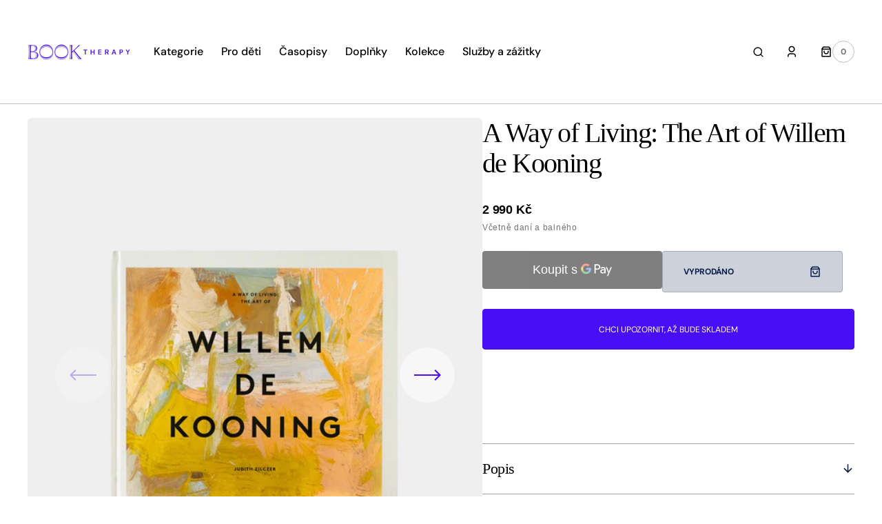

--- FILE ---
content_type: text/css
request_url: https://booktherapy.cz/cdn/shop/t/10/assets/component-card.css?v=25248488274376101061751399433
body_size: 904
content:
.collection-product-card{position:relative;margin:0;transition:var(--duration-default);overflow:hidden}.collection-product-card .caption-with-letter-spacing{margin-top:0}.card-wrapper{position:relative;display:block;height:100%;text-decoration:none;overflow:hidden;border-radius:.6rem;background-color:rgb(var(--color-background-card))}.card-wrapper .media{padding-bottom:130%}.card-wrapper .card-product__link{display:block;z-index:2}@media screen and (min-width: 420px){.card-wrapper .card-product__link{display:none}}.card-wrapper .placeholder-svg{background-color:rgb(var(--color-base-background-2))}.card-wrapper input[type=radio].disabled+label{display:none}.card-wrapper .product-form__controls-group input:only-of-type{display:none}.card-wrapper .product-form__controls-group label:only-of-type{display:none}.color-background-2 .card-horizontal-wrapper,.color-background-2 .card-wrapper{background-color:rgb(var(--color-base-background-1))}.card-wrapper__image{opacity:0;position:absolute;top:0;bottom:0;right:0;left:0;width:100%;height:100%;object-fit:cover;z-index:1;transition:var(--duration-default)}.full-unstyled-link,.placeholder-svg{transition:var(--duration-default)}.card-wrapper__link--overlay{display:block;text-decoration:none;color:rgb(var(--color-link));background-color:transparent;z-index:1}.card{display:block;text-decoration:none}.card-information{position:relative;z-index:2;pointer-events:none}.card-information .card-information__wrapper .vendor_link{pointer-events:all;text-decoration:none;transition:var(--duration-default)}.card-information .card-information__wrapper .vendor_link:hover{opacity:.7}.card__inner{position:relative;display:block}.card__text{display:flex;flex-direction:column;align-items:center;justify-content:center}.card__vendor{font-family:var(--font-body-family);font-style:var(--font-body-style);font-weight:var(--font-button-weight);font-size:1.1rem;line-height:176.8%;letter-spacing:var(--font-subtitle-letter-spacing);text-transform:uppercase;color:rgba(var(--color-foreground),.6);transition:var(--duration-default)}.card__title{width:100%;position:relative;display:flex;align-items:center;justify-content:space-between;z-index:0;pointer-events:all}@media screen and (min-width: 420px){.card__title{z-index:2}}.card__title h5{max-width:100%;word-break:break-word;margin:0;padding-right:.8rem;z-index:2;font-size:var(--font-heading-card-size);font-family:var(--font-heading-card-family);font-style:var(--font-heading-card-style);font-weight:var(--font-heading-card-weight);line-height:120%}@media screen and (min-width: 420px){.card__title h5{max-width:75%}}.card__title h5 a{text-decoration:none;transition:var(--duration-default)}.card__title h5:hover a{transition:var(--duration-default);opacity:.7}.card__title .button{display:none}@media screen and (min-width: 420px){.card__title .button{display:inline-flex}}.caption-with-letter-spacing{max-width:25.5rem}.card__description{margin-top:1.5rem;margin-bottom:.8rem;color:rgb(var(--color-foreground-secondary));font-size:var(--font-text-card-size);font-family:var(--font-text-card-family);font-style:var(--font-text-card-style);font-weight:var(--font-text-card-weight)}.card-information__bottom{display:flex;align-items:center;justify-content:flex-start;flex-wrap:wrap;gap:1.25rem;margin-top:2.4rem}.card__link{width:calc(100% - 4rem);min-height:4.2rem;position:absolute;left:50%;bottom:2rem;border-radius:.2rem;transform:translate(-50%) translateY(50%);opacity:0;z-index:3;pointer-events:all;transition:transform var(--duration-short),opacity var(--duration-short);color:var(--color-foreground)}.card__link.loading{opacity:.5;transform:translate(-50%) translateY(0);pointer-events:none}.card .icon-wrap{margin-left:.8rem;white-space:nowrap;transition:transform var(--duration-short) ease;overflow:hidden}.card .h1 .icon-arrow,.card .h2 .icon-arrow{padding-bottom:.3rem;padding-top:.3rem}.card--media{display:block;text-decoration:none}.card--text-only{display:flex;justify-content:center}.card--text-only:before{content:"";display:block;padding-bottom:100%}.card--product{position:relative;overflow:hidden}.card--product .spinner{opacity:1}@media screen and (min-width: 990px){.card--product:hover .card__link{opacity:1;transform:translate(-50%) translateY(0)}}.card__inner{background-color:rgba(var(--color-background))}.card__inner .media{border-radius:.3rem}.card--stretch{height:100%}.card--light-border{border:.1rem solid rgba(var(--color-foreground),.04);transition:var(--duration-short)}.card--light-border:hover{border:.1rem solid rgba(var(--color-foreground),.3);box-shadow:none}.card__text-spacing{padding:2rem}.card-colored.color-background-1{background-color:rgba(var(--color-foreground),.04)}.card--media .card__text-spacing{padding:2rem;text-align:center}.card--text-only .card__inner{display:grid;grid-template-rows:1fr auto 1fr;width:100%}.card__content{margin-left:2.5rem;margin-right:2.5rem}.card__content>*{margin:0}.card--text-only .card__content{grid-row:2;justify-self:center;margin-bottom:6rem;margin-top:5rem}.card--text-only .card__badge{align-self:flex-end;grid-row:3}.card--search .card__badge>*,.card--text-only .card__badge>*{margin:0 1rem 1rem}.card--search .card__badge,.card--text-only .card__badge{position:initial}.card--text-only .card__content+.card__badge{margin-top:-5rem}.card--search .card__content{justify-self:flex-start;text-align:left}.media+.card__content{margin-top:2rem;margin-bottom:1.5rem}.card-wrapper .media{padding:0}.card-wrapper .media>img{width:100%;height:100%;object-fit:cover}@media screen and (min-width: 750px){.card--text-only .card__content{margin-top:7rem;margin-bottom:7rem}.card--text-only .card__content+.card__badge{margin-top:-7rem}}.card__text-spacing>*{margin:0}.card__text-spacing>*:not(.overlay-card)+*{margin-top:.5rem}.card__text{margin:0;word-break:break-word}.card--text-only .card__text{text-align:center}.card-information__text{display:block;padding-right:1.2rem}.card-information__wrapper{display:flex;flex-direction:column;align-items:flex-start;width:100%;padding:2.8rem 3.6rem}.price-item{font-size:1.2rem;letter-spacing:-.01em;transition:var(--duration-short)}.card-information__wrapper>*:not(.visually-hidden:first-child)+.price{margin-top:.8rem}.collection-product-card{padding:0}.cart__footer-wrapper+.collection-products-section .collection-product-card:hover .card__link{opacity:0}.card-wrapper:focus-within .card{box-shadow:none}.card__media-spacer{padding:2rem}@media screen and (min-width: 750px){.card__media-spacer{padding:3rem}}.card-article-info{margin-top:1rem;display:flex;flex-wrap:wrap}.card__badge{position:absolute;top:2rem;left:2rem;display:flex;flex-direction:row-reverse;flex-wrap:wrap;opacity:1;z-index:3}.card__badge{transition:opacity var(--duration-default)}.card__badge .badge{display:flex;align-items:center;justify-content:flex-start}@media screen and (min-width: 990px){.card .media.media--hover-effect>img,.card-wrapper .media.media--hover-effect>img{transition:transform var(--duration-long) ease,opacity var(--duration-long) ease}.card__inner .media.media--hover-effect,.card--search img{transition:transform var(--duration-long) ease,opacity var(--duration-long) ease}.card-wrapper:hover .card__heading{text-decoration:underline;text-underline-offset:.3rem}.card-wrapper:hover .card.card--search{background-color:rgba(var(--color-card-hover),.06);transition:background-color var(--duration-long) ease}}@media screen and (min-width: 990px){.collection-product-card.quickview--hover:hover .card-wrapper__image{opacity:1;transform:scale(1.05)}.collection-product-card.quickview--hover:hover .placeholder-svg{transform:scale(1.05)}.collection-product-card.quickview--hover:hover .media.media--hover-effect>img:first-child:not(:only-of-type){opacity:0;transform:scale(1.12);transition:transform var(--duration-long) ease,opacity var(--duration-long) ease}.collection-product-card.quickview--hover:hover .media.media--hover-effect>img+img{opacity:1;transform:scale(1.1);transition:transform var(--duration-long) ease,opacity var(--duration-long) ease}.collection-product-card.quickview--hover:hover .media.media--hover-effect>img{transform:scale(1.12);transition:transform var(--duration-long) ease,opacity var(--duration-long) ease}.collection-product-card.quickview--hover:hover .card__badge{opacity:0;pointer-events:none}}.card__sku{color:rgb(var(--color-foreground-secondary));margin:0 0 .8rem}
/*# sourceMappingURL=/cdn/shop/t/10/assets/component-card.css.map?v=25248488274376101061751399433 */
